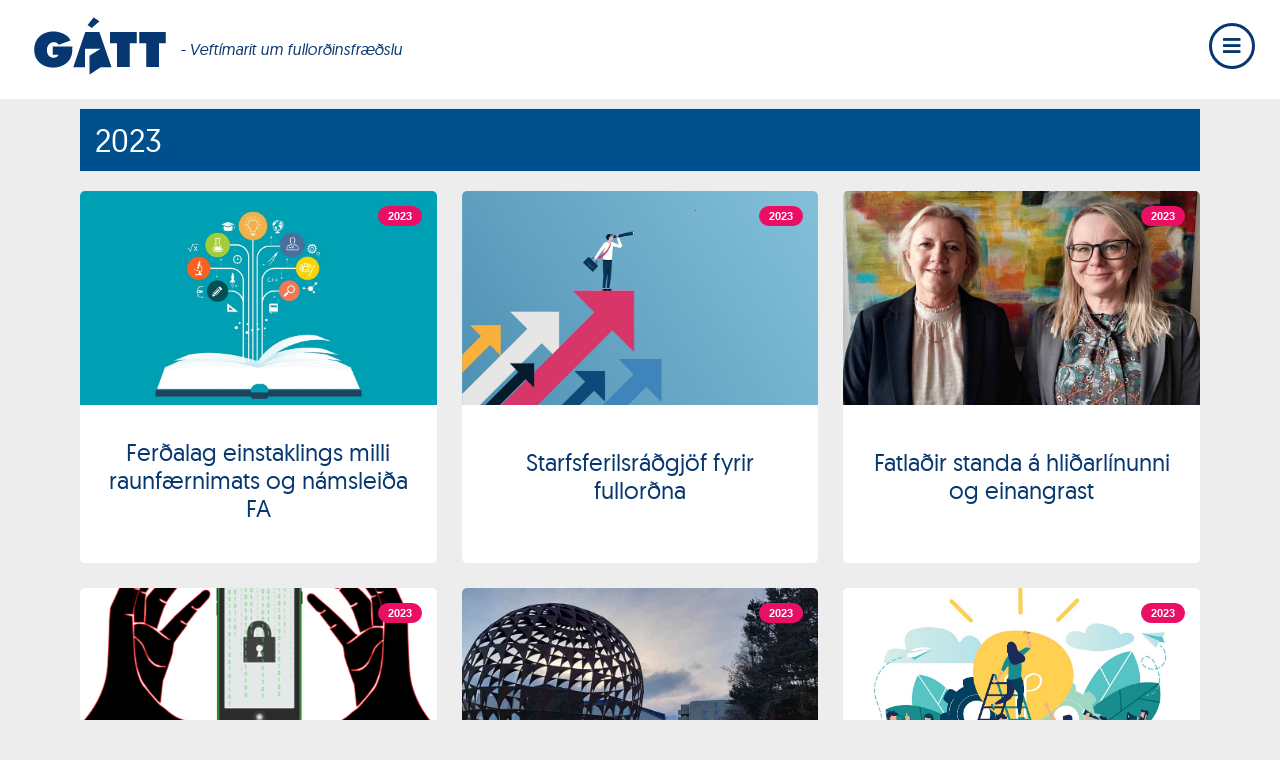

--- FILE ---
content_type: text/html; charset=UTF-8
request_url: https://gatt.frae.is/category/2023/
body_size: 20422
content:
<!doctype html><html lang="is"><head><script data-no-optimize="1">var litespeed_docref=sessionStorage.getItem("litespeed_docref");litespeed_docref&&(Object.defineProperty(document,"referrer",{get:function(){return litespeed_docref}}),sessionStorage.removeItem("litespeed_docref"));</script> <meta charset="UTF-8"><meta name="viewport" content="width=device-width, initial-scale=1"><link rel="profile" href="https://gmpg.org/xfn/11"><meta name='robots' content='index, follow, max-image-preview:large, max-snippet:-1, max-video-preview:-1' /><style>img:is([sizes="auto" i], [sizes^="auto," i]) { contain-intrinsic-size: 3000px 1500px }</style><title>2023 Archives - Gátt</title><link rel="canonical" href="https://gatt.frae.is/category/2023/" /><meta property="og:locale" content="is_IS" /><meta property="og:type" content="article" /><meta property="og:title" content="2023 Archives - Gátt" /><meta property="og:url" content="https://gatt.frae.is/category/2023/" /><meta property="og:site_name" content="Gátt" /><meta name="twitter:card" content="summary_large_image" /> <script type="application/ld+json" class="yoast-schema-graph">{"@context":"https://schema.org","@graph":[{"@type":"CollectionPage","@id":"https://gatt.frae.is/category/2023/","url":"https://gatt.frae.is/category/2023/","name":"2023 Archives - Gátt","isPartOf":{"@id":"https://gatt.frae.is/#website"},"primaryImageOfPage":{"@id":"https://gatt.frae.is/category/2023/#primaryimage"},"image":{"@id":"https://gatt.frae.is/category/2023/#primaryimage"},"thumbnailUrl":"https://gatt.frae.is/wp-content/uploads/2023/12/AdobeStock_171957830.jpg","breadcrumb":{"@id":"https://gatt.frae.is/category/2023/#breadcrumb"},"inLanguage":"is"},{"@type":"ImageObject","inLanguage":"is","@id":"https://gatt.frae.is/category/2023/#primaryimage","url":"https://gatt.frae.is/wp-content/uploads/2023/12/AdobeStock_171957830.jpg","contentUrl":"https://gatt.frae.is/wp-content/uploads/2023/12/AdobeStock_171957830.jpg","width":1050,"height":677},{"@type":"BreadcrumbList","@id":"https://gatt.frae.is/category/2023/#breadcrumb","itemListElement":[{"@type":"ListItem","position":1,"name":"Home","item":"https://gatt.frae.is/"},{"@type":"ListItem","position":2,"name":"2023"}]},{"@type":"WebSite","@id":"https://gatt.frae.is/#website","url":"https://gatt.frae.is/","name":"Gátt","description":"Veftímarit um fullorðinsfræðslu","publisher":{"@id":"https://gatt.frae.is/#organization"},"potentialAction":[{"@type":"SearchAction","target":{"@type":"EntryPoint","urlTemplate":"https://gatt.frae.is/?s={search_term_string}"},"query-input":{"@type":"PropertyValueSpecification","valueRequired":true,"valueName":"search_term_string"}}],"inLanguage":"is"},{"@type":"Organization","@id":"https://gatt.frae.is/#organization","name":"Gátt","url":"https://gatt.frae.is/","logo":{"@type":"ImageObject","inLanguage":"is","@id":"https://gatt.frae.is/#/schema/logo/image/","url":"https://gatt.frae.is/wp-content/uploads/2019/07/gatt_logo.svg","contentUrl":"https://gatt.frae.is/wp-content/uploads/2019/07/gatt_logo.svg","width":1,"height":1,"caption":"Gátt"},"image":{"@id":"https://gatt.frae.is/#/schema/logo/image/"}}]}</script> <link rel="alternate" type="application/rss+xml" title="Gátt &raquo; Straumur" href="https://gatt.frae.is/feed/" /><link rel="alternate" type="application/rss+xml" title="Gátt &raquo; Straumur athugasemda" href="https://gatt.frae.is/comments/feed/" /><link rel="alternate" type="application/rss+xml" title="Gátt &raquo; 2023 Straumur efnisflokka" href="https://gatt.frae.is/category/2023/feed/" /><link data-optimized="2" rel="stylesheet" href="https://gatt.frae.is/wp-content/litespeed/css/3b735ba80d35680ca670eb36d2937b6b.css?ver=6debb" /><style id='view_editor_gutenberg_frontend_assets-inline-css'>.wpv-sort-list-dropdown.wpv-sort-list-dropdown-style-default > span.wpv-sort-list,.wpv-sort-list-dropdown.wpv-sort-list-dropdown-style-default .wpv-sort-list-item {border-color: #cdcdcd;}.wpv-sort-list-dropdown.wpv-sort-list-dropdown-style-default .wpv-sort-list-item a {color: #444;background-color: #fff;}.wpv-sort-list-dropdown.wpv-sort-list-dropdown-style-default a:hover,.wpv-sort-list-dropdown.wpv-sort-list-dropdown-style-default a:focus {color: #000;background-color: #eee;}.wpv-sort-list-dropdown.wpv-sort-list-dropdown-style-default .wpv-sort-list-item.wpv-sort-list-current a {color: #000;background-color: #eee;}
.wpv-sort-list-dropdown.wpv-sort-list-dropdown-style-default > span.wpv-sort-list,.wpv-sort-list-dropdown.wpv-sort-list-dropdown-style-default .wpv-sort-list-item {border-color: #cdcdcd;}.wpv-sort-list-dropdown.wpv-sort-list-dropdown-style-default .wpv-sort-list-item a {color: #444;background-color: #fff;}.wpv-sort-list-dropdown.wpv-sort-list-dropdown-style-default a:hover,.wpv-sort-list-dropdown.wpv-sort-list-dropdown-style-default a:focus {color: #000;background-color: #eee;}.wpv-sort-list-dropdown.wpv-sort-list-dropdown-style-default .wpv-sort-list-item.wpv-sort-list-current a {color: #000;background-color: #eee;}.wpv-sort-list-dropdown.wpv-sort-list-dropdown-style-grey > span.wpv-sort-list,.wpv-sort-list-dropdown.wpv-sort-list-dropdown-style-grey .wpv-sort-list-item {border-color: #cdcdcd;}.wpv-sort-list-dropdown.wpv-sort-list-dropdown-style-grey .wpv-sort-list-item a {color: #444;background-color: #eeeeee;}.wpv-sort-list-dropdown.wpv-sort-list-dropdown-style-grey a:hover,.wpv-sort-list-dropdown.wpv-sort-list-dropdown-style-grey a:focus {color: #000;background-color: #e5e5e5;}.wpv-sort-list-dropdown.wpv-sort-list-dropdown-style-grey .wpv-sort-list-item.wpv-sort-list-current a {color: #000;background-color: #e5e5e5;}
.wpv-sort-list-dropdown.wpv-sort-list-dropdown-style-default > span.wpv-sort-list,.wpv-sort-list-dropdown.wpv-sort-list-dropdown-style-default .wpv-sort-list-item {border-color: #cdcdcd;}.wpv-sort-list-dropdown.wpv-sort-list-dropdown-style-default .wpv-sort-list-item a {color: #444;background-color: #fff;}.wpv-sort-list-dropdown.wpv-sort-list-dropdown-style-default a:hover,.wpv-sort-list-dropdown.wpv-sort-list-dropdown-style-default a:focus {color: #000;background-color: #eee;}.wpv-sort-list-dropdown.wpv-sort-list-dropdown-style-default .wpv-sort-list-item.wpv-sort-list-current a {color: #000;background-color: #eee;}.wpv-sort-list-dropdown.wpv-sort-list-dropdown-style-grey > span.wpv-sort-list,.wpv-sort-list-dropdown.wpv-sort-list-dropdown-style-grey .wpv-sort-list-item {border-color: #cdcdcd;}.wpv-sort-list-dropdown.wpv-sort-list-dropdown-style-grey .wpv-sort-list-item a {color: #444;background-color: #eeeeee;}.wpv-sort-list-dropdown.wpv-sort-list-dropdown-style-grey a:hover,.wpv-sort-list-dropdown.wpv-sort-list-dropdown-style-grey a:focus {color: #000;background-color: #e5e5e5;}.wpv-sort-list-dropdown.wpv-sort-list-dropdown-style-grey .wpv-sort-list-item.wpv-sort-list-current a {color: #000;background-color: #e5e5e5;}.wpv-sort-list-dropdown.wpv-sort-list-dropdown-style-blue > span.wpv-sort-list,.wpv-sort-list-dropdown.wpv-sort-list-dropdown-style-blue .wpv-sort-list-item {border-color: #0099cc;}.wpv-sort-list-dropdown.wpv-sort-list-dropdown-style-blue .wpv-sort-list-item a {color: #444;background-color: #cbddeb;}.wpv-sort-list-dropdown.wpv-sort-list-dropdown-style-blue a:hover,.wpv-sort-list-dropdown.wpv-sort-list-dropdown-style-blue a:focus {color: #000;background-color: #95bedd;}.wpv-sort-list-dropdown.wpv-sort-list-dropdown-style-blue .wpv-sort-list-item.wpv-sort-list-current a {color: #000;background-color: #95bedd;}</style><style id='global-styles-inline-css'>:root{--wp--preset--aspect-ratio--square: 1;--wp--preset--aspect-ratio--4-3: 4/3;--wp--preset--aspect-ratio--3-4: 3/4;--wp--preset--aspect-ratio--3-2: 3/2;--wp--preset--aspect-ratio--2-3: 2/3;--wp--preset--aspect-ratio--16-9: 16/9;--wp--preset--aspect-ratio--9-16: 9/16;--wp--preset--color--black: #000000;--wp--preset--color--cyan-bluish-gray: #abb8c3;--wp--preset--color--white: #ffffff;--wp--preset--color--pale-pink: #f78da7;--wp--preset--color--vivid-red: #cf2e2e;--wp--preset--color--luminous-vivid-orange: #ff6900;--wp--preset--color--luminous-vivid-amber: #fcb900;--wp--preset--color--light-green-cyan: #7bdcb5;--wp--preset--color--vivid-green-cyan: #00d084;--wp--preset--color--pale-cyan-blue: #8ed1fc;--wp--preset--color--vivid-cyan-blue: #0693e3;--wp--preset--color--vivid-purple: #9b51e0;--wp--preset--gradient--vivid-cyan-blue-to-vivid-purple: linear-gradient(135deg,rgba(6,147,227,1) 0%,rgb(155,81,224) 100%);--wp--preset--gradient--light-green-cyan-to-vivid-green-cyan: linear-gradient(135deg,rgb(122,220,180) 0%,rgb(0,208,130) 100%);--wp--preset--gradient--luminous-vivid-amber-to-luminous-vivid-orange: linear-gradient(135deg,rgba(252,185,0,1) 0%,rgba(255,105,0,1) 100%);--wp--preset--gradient--luminous-vivid-orange-to-vivid-red: linear-gradient(135deg,rgba(255,105,0,1) 0%,rgb(207,46,46) 100%);--wp--preset--gradient--very-light-gray-to-cyan-bluish-gray: linear-gradient(135deg,rgb(238,238,238) 0%,rgb(169,184,195) 100%);--wp--preset--gradient--cool-to-warm-spectrum: linear-gradient(135deg,rgb(74,234,220) 0%,rgb(151,120,209) 20%,rgb(207,42,186) 40%,rgb(238,44,130) 60%,rgb(251,105,98) 80%,rgb(254,248,76) 100%);--wp--preset--gradient--blush-light-purple: linear-gradient(135deg,rgb(255,206,236) 0%,rgb(152,150,240) 100%);--wp--preset--gradient--blush-bordeaux: linear-gradient(135deg,rgb(254,205,165) 0%,rgb(254,45,45) 50%,rgb(107,0,62) 100%);--wp--preset--gradient--luminous-dusk: linear-gradient(135deg,rgb(255,203,112) 0%,rgb(199,81,192) 50%,rgb(65,88,208) 100%);--wp--preset--gradient--pale-ocean: linear-gradient(135deg,rgb(255,245,203) 0%,rgb(182,227,212) 50%,rgb(51,167,181) 100%);--wp--preset--gradient--electric-grass: linear-gradient(135deg,rgb(202,248,128) 0%,rgb(113,206,126) 100%);--wp--preset--gradient--midnight: linear-gradient(135deg,rgb(2,3,129) 0%,rgb(40,116,252) 100%);--wp--preset--font-size--small: 13px;--wp--preset--font-size--medium: 20px;--wp--preset--font-size--large: 36px;--wp--preset--font-size--x-large: 42px;--wp--preset--spacing--20: 0.44rem;--wp--preset--spacing--30: 0.67rem;--wp--preset--spacing--40: 1rem;--wp--preset--spacing--50: 1.5rem;--wp--preset--spacing--60: 2.25rem;--wp--preset--spacing--70: 3.38rem;--wp--preset--spacing--80: 5.06rem;--wp--preset--shadow--natural: 6px 6px 9px rgba(0, 0, 0, 0.2);--wp--preset--shadow--deep: 12px 12px 50px rgba(0, 0, 0, 0.4);--wp--preset--shadow--sharp: 6px 6px 0px rgba(0, 0, 0, 0.2);--wp--preset--shadow--outlined: 6px 6px 0px -3px rgba(255, 255, 255, 1), 6px 6px rgba(0, 0, 0, 1);--wp--preset--shadow--crisp: 6px 6px 0px rgba(0, 0, 0, 1);}:root { --wp--style--global--content-size: 800px;--wp--style--global--wide-size: 1200px; }:where(body) { margin: 0; }.wp-site-blocks > .alignleft { float: left; margin-right: 2em; }.wp-site-blocks > .alignright { float: right; margin-left: 2em; }.wp-site-blocks > .aligncenter { justify-content: center; margin-left: auto; margin-right: auto; }:where(.wp-site-blocks) > * { margin-block-start: 24px; margin-block-end: 0; }:where(.wp-site-blocks) > :first-child { margin-block-start: 0; }:where(.wp-site-blocks) > :last-child { margin-block-end: 0; }:root { --wp--style--block-gap: 24px; }:root :where(.is-layout-flow) > :first-child{margin-block-start: 0;}:root :where(.is-layout-flow) > :last-child{margin-block-end: 0;}:root :where(.is-layout-flow) > *{margin-block-start: 24px;margin-block-end: 0;}:root :where(.is-layout-constrained) > :first-child{margin-block-start: 0;}:root :where(.is-layout-constrained) > :last-child{margin-block-end: 0;}:root :where(.is-layout-constrained) > *{margin-block-start: 24px;margin-block-end: 0;}:root :where(.is-layout-flex){gap: 24px;}:root :where(.is-layout-grid){gap: 24px;}.is-layout-flow > .alignleft{float: left;margin-inline-start: 0;margin-inline-end: 2em;}.is-layout-flow > .alignright{float: right;margin-inline-start: 2em;margin-inline-end: 0;}.is-layout-flow > .aligncenter{margin-left: auto !important;margin-right: auto !important;}.is-layout-constrained > .alignleft{float: left;margin-inline-start: 0;margin-inline-end: 2em;}.is-layout-constrained > .alignright{float: right;margin-inline-start: 2em;margin-inline-end: 0;}.is-layout-constrained > .aligncenter{margin-left: auto !important;margin-right: auto !important;}.is-layout-constrained > :where(:not(.alignleft):not(.alignright):not(.alignfull)){max-width: var(--wp--style--global--content-size);margin-left: auto !important;margin-right: auto !important;}.is-layout-constrained > .alignwide{max-width: var(--wp--style--global--wide-size);}body .is-layout-flex{display: flex;}.is-layout-flex{flex-wrap: wrap;align-items: center;}.is-layout-flex > :is(*, div){margin: 0;}body .is-layout-grid{display: grid;}.is-layout-grid > :is(*, div){margin: 0;}body{padding-top: 0px;padding-right: 0px;padding-bottom: 0px;padding-left: 0px;}a:where(:not(.wp-element-button)){text-decoration: underline;}:root :where(.wp-element-button, .wp-block-button__link){background-color: #32373c;border-width: 0;color: #fff;font-family: inherit;font-size: inherit;line-height: inherit;padding: calc(0.667em + 2px) calc(1.333em + 2px);text-decoration: none;}.has-black-color{color: var(--wp--preset--color--black) !important;}.has-cyan-bluish-gray-color{color: var(--wp--preset--color--cyan-bluish-gray) !important;}.has-white-color{color: var(--wp--preset--color--white) !important;}.has-pale-pink-color{color: var(--wp--preset--color--pale-pink) !important;}.has-vivid-red-color{color: var(--wp--preset--color--vivid-red) !important;}.has-luminous-vivid-orange-color{color: var(--wp--preset--color--luminous-vivid-orange) !important;}.has-luminous-vivid-amber-color{color: var(--wp--preset--color--luminous-vivid-amber) !important;}.has-light-green-cyan-color{color: var(--wp--preset--color--light-green-cyan) !important;}.has-vivid-green-cyan-color{color: var(--wp--preset--color--vivid-green-cyan) !important;}.has-pale-cyan-blue-color{color: var(--wp--preset--color--pale-cyan-blue) !important;}.has-vivid-cyan-blue-color{color: var(--wp--preset--color--vivid-cyan-blue) !important;}.has-vivid-purple-color{color: var(--wp--preset--color--vivid-purple) !important;}.has-black-background-color{background-color: var(--wp--preset--color--black) !important;}.has-cyan-bluish-gray-background-color{background-color: var(--wp--preset--color--cyan-bluish-gray) !important;}.has-white-background-color{background-color: var(--wp--preset--color--white) !important;}.has-pale-pink-background-color{background-color: var(--wp--preset--color--pale-pink) !important;}.has-vivid-red-background-color{background-color: var(--wp--preset--color--vivid-red) !important;}.has-luminous-vivid-orange-background-color{background-color: var(--wp--preset--color--luminous-vivid-orange) !important;}.has-luminous-vivid-amber-background-color{background-color: var(--wp--preset--color--luminous-vivid-amber) !important;}.has-light-green-cyan-background-color{background-color: var(--wp--preset--color--light-green-cyan) !important;}.has-vivid-green-cyan-background-color{background-color: var(--wp--preset--color--vivid-green-cyan) !important;}.has-pale-cyan-blue-background-color{background-color: var(--wp--preset--color--pale-cyan-blue) !important;}.has-vivid-cyan-blue-background-color{background-color: var(--wp--preset--color--vivid-cyan-blue) !important;}.has-vivid-purple-background-color{background-color: var(--wp--preset--color--vivid-purple) !important;}.has-black-border-color{border-color: var(--wp--preset--color--black) !important;}.has-cyan-bluish-gray-border-color{border-color: var(--wp--preset--color--cyan-bluish-gray) !important;}.has-white-border-color{border-color: var(--wp--preset--color--white) !important;}.has-pale-pink-border-color{border-color: var(--wp--preset--color--pale-pink) !important;}.has-vivid-red-border-color{border-color: var(--wp--preset--color--vivid-red) !important;}.has-luminous-vivid-orange-border-color{border-color: var(--wp--preset--color--luminous-vivid-orange) !important;}.has-luminous-vivid-amber-border-color{border-color: var(--wp--preset--color--luminous-vivid-amber) !important;}.has-light-green-cyan-border-color{border-color: var(--wp--preset--color--light-green-cyan) !important;}.has-vivid-green-cyan-border-color{border-color: var(--wp--preset--color--vivid-green-cyan) !important;}.has-pale-cyan-blue-border-color{border-color: var(--wp--preset--color--pale-cyan-blue) !important;}.has-vivid-cyan-blue-border-color{border-color: var(--wp--preset--color--vivid-cyan-blue) !important;}.has-vivid-purple-border-color{border-color: var(--wp--preset--color--vivid-purple) !important;}.has-vivid-cyan-blue-to-vivid-purple-gradient-background{background: var(--wp--preset--gradient--vivid-cyan-blue-to-vivid-purple) !important;}.has-light-green-cyan-to-vivid-green-cyan-gradient-background{background: var(--wp--preset--gradient--light-green-cyan-to-vivid-green-cyan) !important;}.has-luminous-vivid-amber-to-luminous-vivid-orange-gradient-background{background: var(--wp--preset--gradient--luminous-vivid-amber-to-luminous-vivid-orange) !important;}.has-luminous-vivid-orange-to-vivid-red-gradient-background{background: var(--wp--preset--gradient--luminous-vivid-orange-to-vivid-red) !important;}.has-very-light-gray-to-cyan-bluish-gray-gradient-background{background: var(--wp--preset--gradient--very-light-gray-to-cyan-bluish-gray) !important;}.has-cool-to-warm-spectrum-gradient-background{background: var(--wp--preset--gradient--cool-to-warm-spectrum) !important;}.has-blush-light-purple-gradient-background{background: var(--wp--preset--gradient--blush-light-purple) !important;}.has-blush-bordeaux-gradient-background{background: var(--wp--preset--gradient--blush-bordeaux) !important;}.has-luminous-dusk-gradient-background{background: var(--wp--preset--gradient--luminous-dusk) !important;}.has-pale-ocean-gradient-background{background: var(--wp--preset--gradient--pale-ocean) !important;}.has-electric-grass-gradient-background{background: var(--wp--preset--gradient--electric-grass) !important;}.has-midnight-gradient-background{background: var(--wp--preset--gradient--midnight) !important;}.has-small-font-size{font-size: var(--wp--preset--font-size--small) !important;}.has-medium-font-size{font-size: var(--wp--preset--font-size--medium) !important;}.has-large-font-size{font-size: var(--wp--preset--font-size--large) !important;}.has-x-large-font-size{font-size: var(--wp--preset--font-size--x-large) !important;}
:root :where(.wp-block-pullquote){font-size: 1.5em;line-height: 1.6;}</style> <script type="litespeed/javascript" data-src="https://gatt.frae.is/wp-includes/js/jquery/jquery.min.js" id="jquery-core-js"></script> <link rel="https://api.w.org/" href="https://gatt.frae.is/wp-json/" /><link rel="alternate" title="JSON" type="application/json" href="https://gatt.frae.is/wp-json/wp/v2/categories/157" /><link rel="EditURI" type="application/rsd+xml" title="RSD" href="https://gatt.frae.is/xmlrpc.php?rsd" /><meta name="generator" content="WordPress 6.8.3" /> <script type="litespeed/javascript" data-src="https://www.googletagmanager.com/gtag/js?id=UA-57098550-8"></script> <script type="litespeed/javascript">window.dataLayer=window.dataLayer||[];function gtag(){dataLayer.push(arguments)}
gtag('js',new Date());gtag('config','UA-57098550-8')</script> <meta name="generator" content="Elementor 3.33.5; features: additional_custom_breakpoints; settings: css_print_method-external, google_font-enabled, font_display-auto"> <script type="litespeed/javascript">window.addEventListener("load",function(){var c={script:!1,link:!1};function ls(s){if(!['script','link'].includes(s)||c[s]){return}c[s]=!0;var d=document,f=d.getElementsByTagName(s)[0],j=d.createElement(s);if(s==='script'){j.async=!0;j.src='https://gatt.frae.is/wp-content/plugins/wp-views/vendor/toolset/blocks/public/js/frontend.js?v=1.6.6'}else{j.rel='stylesheet';j.href='https://gatt.frae.is/wp-content/plugins/wp-views/vendor/toolset/blocks/public/css/style.css?v=1.6.6'}f.parentNode.insertBefore(j,f)};function ex(){ls('script');ls('link')}window.addEventListener("scroll",ex,{once:!0});if(('IntersectionObserver' in window)&&('IntersectionObserverEntry' in window)&&('intersectionRatio' in window.IntersectionObserverEntry.prototype)){var i=0,fb=document.querySelectorAll("[class^='tb-']"),o=new IntersectionObserver(es=>{es.forEach(e=>{o.unobserve(e.target);if(e.intersectionRatio>0){ex();o.disconnect()}else{i++;if(fb.length>i){o.observe(fb[i])}}})});if(fb.length){o.observe(fb[i])}}})</script> <noscript><link rel="stylesheet" href="https://gatt.frae.is/wp-content/plugins/wp-views/vendor/toolset/blocks/public/css/style.css">
</noscript><style>.e-con.e-parent:nth-of-type(n+4):not(.e-lazyloaded):not(.e-no-lazyload),
				.e-con.e-parent:nth-of-type(n+4):not(.e-lazyloaded):not(.e-no-lazyload) * {
					background-image: none !important;
				}
				@media screen and (max-height: 1024px) {
					.e-con.e-parent:nth-of-type(n+3):not(.e-lazyloaded):not(.e-no-lazyload),
					.e-con.e-parent:nth-of-type(n+3):not(.e-lazyloaded):not(.e-no-lazyload) * {
						background-image: none !important;
					}
				}
				@media screen and (max-height: 640px) {
					.e-con.e-parent:nth-of-type(n+2):not(.e-lazyloaded):not(.e-no-lazyload),
					.e-con.e-parent:nth-of-type(n+2):not(.e-lazyloaded):not(.e-no-lazyload) * {
						background-image: none !important;
					}
				}</style><link rel="icon" href="https://gatt.frae.is/wp-content/uploads/2020/06/cropped-Gatt_Fav-32x32.png" sizes="32x32" /><link rel="icon" href="https://gatt.frae.is/wp-content/uploads/2020/06/cropped-Gatt_Fav-192x192.png" sizes="192x192" /><link rel="apple-touch-icon" href="https://gatt.frae.is/wp-content/uploads/2020/06/cropped-Gatt_Fav-180x180.png" /><meta name="msapplication-TileImage" content="https://gatt.frae.is/wp-content/uploads/2020/06/cropped-Gatt_Fav-270x270.png" /><style id="wp-custom-css">h1, h2, h3, h4, h5, h6{
	font-weight:400;
	font-family:'Geomanist';
}

span.page-numbers{
	opacity:0;
}
nav.elementor-pagination{
	margin-top:25px;
}


.mestlesid-container{
	padding:8px;
	margin-bottom:6px;
	background:#fff;
}

.mestlesid-container a{
	color:#073770;;
	font-weight:400;
	font-size:1rem;
}

.gattgrid-card.flokkar{
	display:flex;
	align-content:stretch;
background-color:#fff;
	padding:20px 15px;
	text-align:center;
	min-height:150px;
}

.gattgrid-innercard{
	width:100%;
	align-self:stretch;
	text-align:center;
	display:flex;
	justify-content:center;
	flex-direction:column;
}

.inngangur{
	font-size:1.2em;
	padding-left:20px;
	border-left: solid 3px #00508e;
	margin-bottom:35px;
	color:#00508e;
}

.grein-container h4,.grein-container h3,.grein-container h2,.grein-container h1{
	color:#00508e;
	font-family:'Geomanist';
}

.hofundur-container{
	width:100%;
	margin-bottom:20px;
}

.hofundur-mynd{
	display:flex;
	flex-direction:column;
	align-content:center;
	align-items:center;
	margin-bottom:10px;
}

.hofundur-nafn{
	color:#888;
	font-style:italic;
	font-size:small;
	padding:5px;
}

.hofundur-info{
	color:#fff;
	padding:20px;
	background-color:#00508e;
}

.greinar-nav{
	width:100%;
	text-align:right;
	padding:20px 0px;
}

.greinar-nav a{
	text-transform:uppercase;
	color:#00508e;
	font-weight:600;
	font-size:0.9rem;
	margin:25px;
}

a.wpv-filter-next-link:after{
	content:"\f061";
	font-family:"Font Awesome 5 Free";
	margin-left:5px;
}

a.wpv-filter-previous-link:before{
	content:"\f060";
	font-family:"Font Awesome 5 Free";
	margin-right:5px;
}

input.srm-field, select.srm-field{
	margin:10px 0px;
	border-radius:0px;
	border:solid 2px #ededed;;
	background:#fff;
}

select.srm-field{
	height:45px;
	max-width:150px;
	width:50%;
}

.takki{
	text-transform: uppercase;
	max-width: 100px;
	width:50%;
	border-radius:50px;
	background-color:#ea0f65;
	color:#fff;
	margin-left:10px;
	margin-top:10px;
	max-height:50px;
}

.form-group{
	padding:20px 0px;
	display:flex;
	flex-wrap:wrap;
	justify-content:space-between;
}

.row-simple{
	padding:15px 35px 15px 15px;
	display:flex;
	flex-wrap:wrap;
	position:relative;
}

.card-simple{
	margin-bottom:20px;
}

.hofundar-simple{
	width:100%;
}

.wp-block-image figure{
	margin:25px!important;
}</style></head><body class="archive category category-157 wp-embed-responsive wp-theme-hello-elementor wp-child-theme-gatt theme-default elementor-page-111 elementor-default elementor-template-full-width elementor-kit-1274"><a class="skip-link screen-reader-text" href="#content">Skip to content</a><div data-elementor-type="header" data-elementor-id="15" class="elementor elementor-15 elementor-location-header" data-elementor-post-type="elementor_library"><section class="elementor-section elementor-top-section elementor-element elementor-element-5b3943e elementor-section-full_width elementor-section-height-default elementor-section-height-default" data-id="5b3943e" data-element_type="section" data-settings="{&quot;background_background&quot;:&quot;classic&quot;}"><div class="elementor-container elementor-column-gap-no"><div class="elementor-column elementor-col-100 elementor-top-column elementor-element elementor-element-c6c5a23" data-id="c6c5a23" data-element_type="column"><div class="elementor-widget-wrap elementor-element-populated"><section class="elementor-section elementor-inner-section elementor-element elementor-element-23966fb elementor-section-full_width elementor-section-height-default elementor-section-height-default" data-id="23966fb" data-element_type="section"><div class="elementor-container elementor-column-gap-default"><div class="elementor-column elementor-col-50 elementor-inner-column elementor-element elementor-element-12af1b7" data-id="12af1b7" data-element_type="column"><div class="elementor-widget-wrap elementor-element-populated"><div class="elementor-element elementor-element-789ab1c elementor-widget__width-auto elementor-view-default elementor-widget elementor-widget-icon" data-id="789ab1c" data-element_type="widget" id="gattlogo" data-widget_type="icon.default"><div class="elementor-widget-container"><div class="elementor-icon-wrapper">
<a class="elementor-icon" href="https://gatt.frae.is">
<svg xmlns="http://www.w3.org/2000/svg" xmlns:xlink="http://www.w3.org/1999/xlink" id="Layer_1" x="0px" y="0px" viewBox="0 0 413.6 197.4" style="enable-background:new 0 0 413.6 197.4;" xml:space="preserve"><g>	<path d="M130.7,99.8c-0.3,15.7-0.3,28.8-11.6,41.1C108.9,152,93.2,158,78.3,158c-29.3,0-53.1-18.1-53.1-49   c0-31.4,23.1-50.3,53.3-50.3c16.7,0,39.7,8.3,47.2,24.8l-32.7,12c-2.7-4.8-7.7-7.4-13.3-7.4c-12.5,0-19.4,10.7-19.4,22.3   c0,10.6,6.6,20.5,18,20.5c5.5,0,12.5-2.6,14.2-8.4H76.7V99.8H130.7z"></path>	<polygon points="234.7,60.3 308.2,60.3 308.2,91.1 288.9,91.1 288.9,156.5 254,156.5 254,91.1 234.7,91.1  "></polygon>	<polygon points="315,60.3 388.4,60.3 388.4,91.1 369.2,91.1 369.2,156.5 334.2,156.5 334.2,91.1 315,91.1  "></polygon>	<polygon points="205.2,31 184.1,49.3 172.5,41.4 189.2,20.4  "></polygon>	<polygon points="205,60 166.3,60 133.1,156.9 165.4,156.9 165.4,106.1 208.6,106.1 208.6,106.1 178.1,125.1 178.1,177 208.7,157    208.7,156.9 238.6,156.9  "></polygon></g></svg>			</a></div></div></div><div class="elementor-element elementor-element-bf3fb67 elementor-widget__width-auto elementor-hidden-tablet elementor-hidden-phone elementor-widget elementor-widget-heading" data-id="bf3fb67" data-element_type="widget" data-widget_type="heading.default"><div class="elementor-widget-container"><p class="elementor-heading-title elementor-size-default">- Veftímarit um fullorðinsfræðslu</p></div></div></div></div><div class="elementor-column elementor-col-50 elementor-inner-column elementor-element elementor-element-4cf142f" data-id="4cf142f" data-element_type="column"><div class="elementor-widget-wrap elementor-element-populated"><div class="elementor-element elementor-element-8776241 elementor-view-framed elementor-shape-circle elementor-widget elementor-widget-icon" data-id="8776241" data-element_type="widget" data-widget_type="icon.default"><div class="elementor-widget-container"><div class="elementor-icon-wrapper">
<a class="elementor-icon" href="#elementor-action%3Aaction%3Dpopup%3Aopen%26settings%3DeyJpZCI6IjI0NiIsInRvZ2dsZSI6dHJ1ZX0%3D">
<i aria-hidden="true" class="fas fa-bars"></i>			</a></div></div></div></div></div></div></section><section class="elementor-section elementor-inner-section elementor-element elementor-element-f071364 elementor-hidden-desktop elementor-section-full_width elementor-section-height-default elementor-section-height-default" data-id="f071364" data-element_type="section" data-settings="{&quot;background_background&quot;:&quot;classic&quot;}"><div class="elementor-container elementor-column-gap-default"><div class="elementor-column elementor-col-100 elementor-inner-column elementor-element elementor-element-fa496bd" data-id="fa496bd" data-element_type="column"><div class="elementor-widget-wrap elementor-element-populated"><div class="elementor-element elementor-element-def7882 elementor-hidden-desktop elementor-widget elementor-widget-heading" data-id="def7882" data-element_type="widget" data-widget_type="heading.default"><div class="elementor-widget-container"><p class="elementor-heading-title elementor-size-default">- Veftímarit um fullorðinsfræðslu</p></div></div></div></div></div></section></div></div></div></section></div><div data-elementor-type="archive" data-elementor-id="111" class="elementor elementor-111 elementor-location-archive" data-elementor-post-type="elementor_library"><section class="elementor-section elementor-top-section elementor-element elementor-element-7c41879 elementor-section-boxed elementor-section-height-default elementor-section-height-default" data-id="7c41879" data-element_type="section"><div class="elementor-container elementor-column-gap-default"><div class="elementor-column elementor-col-100 elementor-top-column elementor-element elementor-element-e5fd590" data-id="e5fd590" data-element_type="column"><div class="elementor-widget-wrap elementor-element-populated"><div class="elementor-element elementor-element-f99565f elementor-widget elementor-widget-heading" data-id="f99565f" data-element_type="widget" data-widget_type="heading.default"><div class="elementor-widget-container"><h2 class="elementor-heading-title elementor-size-default">2023</h2></div></div><div class="elementor-element elementor-element-694e59e elementor-widget elementor-widget-toolset-view" data-id="694e59e" data-element_type="widget" data-widget_type="toolset-view.default"><div class="elementor-widget-container"><div id="wpv-view-layout-108" class="js-wpv-view-layout js-wpv-layout-responsive js-wpv-view-layout-108" data-viewnumber="108" data-pagination="{&quot;id&quot;:108,&quot;query&quot;:&quot;normal&quot;,&quot;type&quot;:&quot;disabled&quot;,&quot;effect&quot;:&quot;fade&quot;,&quot;duration&quot;:500,&quot;speed&quot;:5,&quot;pause_on_hover&quot;:&quot;disabled&quot;,&quot;stop_rollover&quot;:&quot;false&quot;,&quot;cache_pages&quot;:&quot;enabled&quot;,&quot;preload_images&quot;:&quot;enabled&quot;,&quot;preload_pages&quot;:&quot;enabled&quot;,&quot;preload_reach&quot;:1,&quot;spinner&quot;:&quot;builtin&quot;,&quot;spinner_image&quot;:&quot;https://gatt.frae.is/wp-content/plugins/wp-views/embedded/res/img/ajax-loader.gif&quot;,&quot;callback_next&quot;:&quot;&quot;,&quot;manage_history&quot;:&quot;enabled&quot;,&quot;has_controls_in_form&quot;:&quot;disabled&quot;,&quot;infinite_tolerance&quot;:0,&quot;max_pages&quot;:0,&quot;page&quot;:1,&quot;base_permalink&quot;:&quot;/category/2023/?wpv_view_count=108&amp;wpv_paged=WPV_PAGE_NUM&quot;,&quot;loop&quot;:{&quot;type&quot;:&quot;&quot;,&quot;name&quot;:&quot;&quot;,&quot;data&quot;:[],&quot;id&quot;:0}}" data-permalink="/category/2023/?wpv_view_count=108"><div class="gattgrid"><div class="gattgrid-card">
<a href="https://gatt.frae.is/2023/ferdalag-einstaklings-milli-raunfaernimats-og-namsleida-fa/"><div class="gattgrid-row"><div class="gattgrid-top-container" style="background:url('https://gatt.frae.is/wp-content/uploads/2023/12/AdobeStock_171957830.jpg')"><div class="gattgrid-flokkur-container"><span class="gattgrid-flokkur">2023</span></div></div><div class="gattgrid-bottom-container"><div class="gattgrid-title-container"><p class="gattgrid-hofundur"><i></i></p><h3 class="gattgrid-title">Ferðalag einstaklings milli raunfærnimats og námsleiða FA</h3></div></div></div>
</a></div><div class="gattgrid-card">
<a href="https://gatt.frae.is/2023/starfsferilsradgjof-fyrir-fullordna/"><div class="gattgrid-row"><div class="gattgrid-top-container" style="background:url('https://gatt.frae.is/wp-content/uploads/2023/09/AdobeStock_413692021.jpg')"><div class="gattgrid-flokkur-container"><span class="gattgrid-flokkur">2023</span></div></div><div class="gattgrid-bottom-container"><div class="gattgrid-title-container"><p class="gattgrid-hofundur"><i></i></p><h3 class="gattgrid-title">Starfsferilsráðgjöf fyrir fullorðna</h3></div></div></div>
</a></div><div class="gattgrid-card">
<a href="https://gatt.frae.is/2023/fatladir-standa-a-hlidarlinunni-og-einangrast/"><div class="gattgrid-row"><div class="gattgrid-top-container" style="background:url('https://gatt.frae.is/wp-content/uploads/2023/08/helga-gisladottir-og-hildur-betty-kristjansdottir.jpg')"><div class="gattgrid-flokkur-container"><span class="gattgrid-flokkur">2023</span></div></div><div class="gattgrid-bottom-container"><div class="gattgrid-title-container"><p class="gattgrid-hofundur"><i></i></p><h3 class="gattgrid-title">Fatlaðir standa á hliðarlínunni og einangrast</h3></div></div></div>
</a></div><div class="gattgrid-card">
<a href="https://gatt.frae.is/2023/af-hverju-namskeid-um-upplysingaoryggi-fyrir-fullordna-namsmenn/"><div class="gattgrid-row"><div class="gattgrid-top-container" style="background:url('https://gatt.frae.is/wp-content/uploads/2023/04/Cyber_clever.png')"><div class="gattgrid-flokkur-container"><span class="gattgrid-flokkur">2023</span></div></div><div class="gattgrid-bottom-container"><div class="gattgrid-title-container"><p class="gattgrid-hofundur"><i></i></p><h3 class="gattgrid-title">Af hverju námskeið um upplýsingaöryggi fyrir fullorðna námsmenn?</h3></div></div></div>
</a></div><div class="gattgrid-card">
<a href="https://gatt.frae.is/2023/greinum-rodd-innflytjenda-a-islandi/"><div class="gattgrid-row"><div class="gattgrid-top-container" style="background:url('https://gatt.frae.is/wp-content/uploads/2023/03/kunstverket-ved-gymnaset-i-akureyri-i-nord-island.jpg')"><div class="gattgrid-flokkur-container"><span class="gattgrid-flokkur">2023</span></div></div><div class="gattgrid-bottom-container"><div class="gattgrid-title-container"><p class="gattgrid-hofundur"><i></i></p><h3 class="gattgrid-title">Greinum rödd innflytjenda á Íslandi</h3></div></div></div>
</a></div><div class="gattgrid-card">
<a href="https://gatt.frae.is/2023/starfstengt-nam-fyrir-alla/"><div class="gattgrid-row"><div class="gattgrid-top-container" style="background:url('https://gatt.frae.is/wp-content/uploads/2023/02/Gatt_Starfstengt_nam_feb23.jpg')"><div class="gattgrid-flokkur-container"><span class="gattgrid-flokkur">2023</span></div></div><div class="gattgrid-bottom-container"><div class="gattgrid-title-container"><p class="gattgrid-hofundur"><i></i></p><h3 class="gattgrid-title">Starfstengt nám fyrir alla</h3></div></div></div>
</a></div></div><ul class="pagination"><li class="page-item"></li><li class="page-item"></li></ul></div></div></div></div></div></div></section></div><div data-elementor-type="footer" data-elementor-id="82" class="elementor elementor-82 elementor-location-footer" data-elementor-post-type="elementor_library"><section class="elementor-section elementor-top-section elementor-element elementor-element-9f491bb elementor-section-boxed elementor-section-height-default elementor-section-height-default" data-id="9f491bb" data-element_type="section" data-settings="{&quot;background_background&quot;:&quot;classic&quot;}"><div class="elementor-container elementor-column-gap-default"><div class="elementor-column elementor-col-100 elementor-top-column elementor-element elementor-element-7c72d4f" data-id="7c72d4f" data-element_type="column"><div class="elementor-widget-wrap elementor-element-populated"><div class="elementor-element elementor-element-c5a28c4 elementor-widget elementor-widget-text-editor" data-id="c5a28c4" data-element_type="widget" data-widget_type="text-editor.default"><div class="elementor-widget-container"><p>Ef vitnað er í efni úr Gáttinni ber að geta heimilda</p></div></div></div></div></div></section><section class="elementor-section elementor-top-section elementor-element elementor-element-06d7307 elementor-section-boxed elementor-section-height-default elementor-section-height-default" data-id="06d7307" data-element_type="section" data-settings="{&quot;background_background&quot;:&quot;classic&quot;}"><div class="elementor-container elementor-column-gap-default"><div class="elementor-column elementor-col-100 elementor-top-column elementor-element elementor-element-9fc5304" data-id="9fc5304" data-element_type="column"><div class="elementor-widget-wrap elementor-element-populated"><div class="elementor-element elementor-element-1d42160 elementor-widget elementor-widget-image" data-id="1d42160" data-element_type="widget" data-widget_type="image.default"><div class="elementor-widget-container">
<a href="https://frae.is" target="_blank">
<img data-lazyloaded="1" src="[data-uri]" width="1" height="1" data-src="https://gatt.frae.is/wp-content/uploads/2019/07/Fraelogo.svg" class="attachment-large size-large wp-image-83" alt="" />								</a></div></div></div></div></div></section></div> <script type="text/javascript">const wpvViewHead = document.getElementsByTagName( "head" )[ 0 ];
const wpvViewExtraCss = document.createElement( "style" );
wpvViewExtraCss.textContent = '<!--[if IE 7]><style>.wpv-pagination { *zoom: 1; }</style><![endif]-->';
wpvViewHead.appendChild( wpvViewExtraCss );</script> <script type="speculationrules">{"prefetch":[{"source":"document","where":{"and":[{"href_matches":"\/*"},{"not":{"href_matches":["\/wp-*.php","\/wp-admin\/*","\/wp-content\/uploads\/*","\/wp-content\/*","\/wp-content\/plugins\/*","\/wp-content\/themes\/gatt\/*","\/wp-content\/themes\/hello-elementor\/*","\/*\\?(.+)"]}},{"not":{"selector_matches":"a[rel~=\"nofollow\"]"}},{"not":{"selector_matches":".no-prefetch, .no-prefetch a"}}]},"eagerness":"conservative"}]}</script> <div data-elementor-type="popup" data-elementor-id="246" class="elementor elementor-246 elementor-location-popup" data-elementor-settings="{&quot;entrance_animation&quot;:&quot;fadeInRight&quot;,&quot;exit_animation&quot;:&quot;fadeInRight&quot;,&quot;entrance_animation_duration&quot;:{&quot;unit&quot;:&quot;px&quot;,&quot;size&quot;:&quot;0.3&quot;,&quot;sizes&quot;:[]},&quot;a11y_navigation&quot;:&quot;yes&quot;,&quot;timing&quot;:[]}" data-elementor-post-type="elementor_library"><section class="elementor-section elementor-top-section elementor-element elementor-element-d65cb1a elementor-section-height-min-height elementor-section-items-top elementor-section-boxed elementor-section-height-default" data-id="d65cb1a" data-element_type="section"><div class="elementor-container elementor-column-gap-default"><div class="elementor-column elementor-col-100 elementor-top-column elementor-element elementor-element-f889a34" data-id="f889a34" data-element_type="column"><div class="elementor-widget-wrap elementor-element-populated"><div class="elementor-element elementor-element-f28a61a elementor-view-default elementor-widget elementor-widget-icon" data-id="f28a61a" data-element_type="widget" data-widget_type="icon.default"><div class="elementor-widget-container"><div class="elementor-icon-wrapper"><div class="elementor-icon">
<svg xmlns="http://www.w3.org/2000/svg" xmlns:xlink="http://www.w3.org/1999/xlink" id="Layer_1" x="0px" y="0px" viewBox="0 0 413.6 197.4" style="enable-background:new 0 0 413.6 197.4;" xml:space="preserve"><g>	<path d="M130.7,99.8c-0.3,15.7-0.3,28.8-11.6,41.1C108.9,152,93.2,158,78.3,158c-29.3,0-53.1-18.1-53.1-49   c0-31.4,23.1-50.3,53.3-50.3c16.7,0,39.7,8.3,47.2,24.8l-32.7,12c-2.7-4.8-7.7-7.4-13.3-7.4c-12.5,0-19.4,10.7-19.4,22.3   c0,10.6,6.6,20.5,18,20.5c5.5,0,12.5-2.6,14.2-8.4H76.7V99.8H130.7z"></path>	<polygon points="234.7,60.3 308.2,60.3 308.2,91.1 288.9,91.1 288.9,156.5 254,156.5 254,91.1 234.7,91.1  "></polygon>	<polygon points="315,60.3 388.4,60.3 388.4,91.1 369.2,91.1 369.2,156.5 334.2,156.5 334.2,91.1 315,91.1  "></polygon>	<polygon points="205.2,31 184.1,49.3 172.5,41.4 189.2,20.4  "></polygon>	<polygon points="205,60 166.3,60 133.1,156.9 165.4,156.9 165.4,106.1 208.6,106.1 208.6,106.1 178.1,125.1 178.1,177 208.7,157    208.7,156.9 238.6,156.9  "></polygon></g></svg></div></div></div></div><div class="elementor-element elementor-element-d9d3ca3 elementor-nav-menu__align-center elementor-nav-menu--dropdown-none elementor-widget elementor-widget-nav-menu" data-id="d9d3ca3" data-element_type="widget" data-settings="{&quot;layout&quot;:&quot;vertical&quot;,&quot;submenu_icon&quot;:{&quot;value&quot;:&quot;&lt;i class=\&quot;fas fa-caret-down\&quot;&gt;&lt;\/i&gt;&quot;,&quot;library&quot;:&quot;fa-solid&quot;}}" data-widget_type="nav-menu.default"><div class="elementor-widget-container"><nav aria-label="Menu" class="elementor-nav-menu--main elementor-nav-menu__container elementor-nav-menu--layout-vertical e--pointer-none"><ul id="menu-1-d9d3ca3" class="elementor-nav-menu sm-vertical"><li class="menu-item menu-item-type-post_type menu-item-object-page menu-item-250"><a href="https://gatt.frae.is/um-gatt/" class="elementor-item">Um Gátt</a></li><li class="menu-item menu-item-type-post_type menu-item-object-page menu-item-258"><a href="https://gatt.frae.is/til-greinahofunda/" class="elementor-item">Leiðbeiningar til greinahöfunda</a></li><li class="menu-item menu-item-type-post_type menu-item-object-page menu-item-690"><a href="https://gatt.frae.is/hugtok-i-framhaldsfraedslu/" class="elementor-item">Hugtök í framhaldsfræðslu</a></li><li class="menu-item menu-item-type-post_type menu-item-object-page menu-item-3673"><a href="https://gatt.frae.is/eldri-utgafur-af-gatt/" class="elementor-item">Eldri útgáfur af Gátt</a></li></ul></nav><nav class="elementor-nav-menu--dropdown elementor-nav-menu__container" aria-hidden="true"><ul id="menu-2-d9d3ca3" class="elementor-nav-menu sm-vertical"><li class="menu-item menu-item-type-post_type menu-item-object-page menu-item-250"><a href="https://gatt.frae.is/um-gatt/" class="elementor-item" tabindex="-1">Um Gátt</a></li><li class="menu-item menu-item-type-post_type menu-item-object-page menu-item-258"><a href="https://gatt.frae.is/til-greinahofunda/" class="elementor-item" tabindex="-1">Leiðbeiningar til greinahöfunda</a></li><li class="menu-item menu-item-type-post_type menu-item-object-page menu-item-690"><a href="https://gatt.frae.is/hugtok-i-framhaldsfraedslu/" class="elementor-item" tabindex="-1">Hugtök í framhaldsfræðslu</a></li><li class="menu-item menu-item-type-post_type menu-item-object-page menu-item-3673"><a href="https://gatt.frae.is/eldri-utgafur-af-gatt/" class="elementor-item" tabindex="-1">Eldri útgáfur af Gátt</a></li></ul></nav></div></div></div></div></div></section></div><div data-elementor-type="popup" data-elementor-id="1407" class="elementor elementor-1407 elementor-location-popup" data-elementor-settings="{&quot;entrance_animation&quot;:&quot;fadeInLeft&quot;,&quot;entrance_animation_duration&quot;:{&quot;unit&quot;:&quot;px&quot;,&quot;size&quot;:&quot;0.5&quot;,&quot;sizes&quot;:[]},&quot;a11y_navigation&quot;:&quot;yes&quot;,&quot;triggers&quot;:{&quot;page_load&quot;:&quot;yes&quot;,&quot;page_load_delay&quot;:0},&quot;timing&quot;:{&quot;times_times&quot;:1,&quot;times&quot;:&quot;yes&quot;}}" data-elementor-post-type="elementor_library"><section class="elementor-section elementor-top-section elementor-element elementor-element-0c7f14c elementor-section-boxed elementor-section-height-default elementor-section-height-default" data-id="0c7f14c" data-element_type="section"><div class="elementor-container elementor-column-gap-default"><div class="elementor-column elementor-col-50 elementor-top-column elementor-element elementor-element-f47cdb3" data-id="f47cdb3" data-element_type="column"><div class="elementor-widget-wrap elementor-element-populated"><div class="elementor-element elementor-element-0130a1f elementor-widget elementor-widget-heading" data-id="0130a1f" data-element_type="widget" data-widget_type="heading.default"><div class="elementor-widget-container"><h6 class="elementor-heading-title elementor-size-default">Þessi vefur notast við vafrakökur til að mæla umferð og fyrir virkni síðu. Engar vafrakökur eru notaðar í auglýsingatilgangi</h6></div></div></div></div><div class="elementor-column elementor-col-50 elementor-top-column elementor-element elementor-element-08fa3dc" data-id="08fa3dc" data-element_type="column"><div class="elementor-widget-wrap elementor-element-populated"><div class="elementor-element elementor-element-23ba087 elementor-align-right elementor-widget elementor-widget-button" data-id="23ba087" data-element_type="widget" data-widget_type="button.default"><div class="elementor-widget-container"><div class="elementor-button-wrapper">
<a class="elementor-button elementor-button-link elementor-size-md" href="#elementor-action%3Aaction%3Dpopup%3Aclose%26settings%3DeyJkb19ub3Rfc2hvd19hZ2FpbiI6IiJ9">
<span class="elementor-button-content-wrapper">
<span class="elementor-button-text">OK</span>
</span>
</a></div></div></div></div></div></div></section></div> <script type="litespeed/javascript">const lazyloadRunObserver=()=>{const lazyloadBackgrounds=document.querySelectorAll(`.e-con.e-parent:not(.e-lazyloaded)`);const lazyloadBackgroundObserver=new IntersectionObserver((entries)=>{entries.forEach((entry)=>{if(entry.isIntersecting){let lazyloadBackground=entry.target;if(lazyloadBackground){lazyloadBackground.classList.add('e-lazyloaded')}
lazyloadBackgroundObserver.unobserve(entry.target)}})},{rootMargin:'200px 0px 200px 0px'});lazyloadBackgrounds.forEach((lazyloadBackground)=>{lazyloadBackgroundObserver.observe(lazyloadBackground)})};const events=['DOMContentLiteSpeedLoaded','elementor/lazyload/observe',];events.forEach((event)=>{document.addEventListener(event,lazyloadRunObserver)})</script> <script id="elementor-frontend-js-before" type="litespeed/javascript">var elementorFrontendConfig={"environmentMode":{"edit":!1,"wpPreview":!1,"isScriptDebug":!1},"i18n":{"shareOnFacebook":"Share on Facebook","shareOnTwitter":"Share on Twitter","pinIt":"Pin it","download":"Download","downloadImage":"Download image","fullscreen":"Fullscreen","zoom":"Zoom","share":"Share","playVideo":"Play Video","previous":"Previous","next":"Next","close":"Close","a11yCarouselPrevSlideMessage":"Previous slide","a11yCarouselNextSlideMessage":"Next slide","a11yCarouselFirstSlideMessage":"This is the first slide","a11yCarouselLastSlideMessage":"This is the last slide","a11yCarouselPaginationBulletMessage":"Go to slide"},"is_rtl":!1,"breakpoints":{"xs":0,"sm":480,"md":768,"lg":1025,"xl":1440,"xxl":1600},"responsive":{"breakpoints":{"mobile":{"label":"Mobile Portrait","value":767,"default_value":767,"direction":"max","is_enabled":!0},"mobile_extra":{"label":"Mobile Landscape","value":880,"default_value":880,"direction":"max","is_enabled":!1},"tablet":{"label":"Tablet Portrait","value":1024,"default_value":1024,"direction":"max","is_enabled":!0},"tablet_extra":{"label":"Tablet Landscape","value":1200,"default_value":1200,"direction":"max","is_enabled":!1},"laptop":{"label":"Laptop","value":1366,"default_value":1366,"direction":"max","is_enabled":!1},"widescreen":{"label":"Widescreen","value":2400,"default_value":2400,"direction":"min","is_enabled":!1}},"hasCustomBreakpoints":!1},"version":"3.33.5","is_static":!1,"experimentalFeatures":{"additional_custom_breakpoints":!0,"theme_builder_v2":!0,"home_screen":!0,"global_classes_should_enforce_capabilities":!0,"e_variables":!0,"cloud-library":!0,"e_opt_in_v4_page":!0,"import-export-customization":!0},"urls":{"assets":"https:\/\/gatt.frae.is\/wp-content\/plugins\/elementor\/assets\/","ajaxurl":"https:\/\/gatt.frae.is\/wp-admin\/admin-ajax.php","uploadUrl":"https:\/\/gatt.frae.is\/wp-content\/uploads"},"nonces":{"floatingButtonsClickTracking":"3c64f691fb"},"swiperClass":"swiper","settings":{"editorPreferences":[]},"kit":{"global_image_lightbox":"yes","active_breakpoints":["viewport_mobile","viewport_tablet"],"lightbox_enable_counter":"yes","lightbox_enable_fullscreen":"yes","lightbox_enable_zoom":"yes","lightbox_enable_share":"yes","lightbox_title_src":"title","lightbox_description_src":"description"},"post":{"id":0,"title":"2023 Archives - G\u00e1tt","excerpt":""}}</script> <script id="wp-i18n-js-after" type="litespeed/javascript">wp.i18n.setLocaleData({'text direction\u0004ltr':['ltr']})</script> <script id="elementor-pro-frontend-js-before" type="litespeed/javascript">var ElementorProFrontendConfig={"ajaxurl":"https:\/\/gatt.frae.is\/wp-admin\/admin-ajax.php","nonce":"8da05e64d7","urls":{"assets":"https:\/\/gatt.frae.is\/wp-content\/plugins\/elementor-pro\/assets\/","rest":"https:\/\/gatt.frae.is\/wp-json\/"},"settings":{"lazy_load_background_images":!0},"popup":{"hasPopUps":!0},"shareButtonsNetworks":{"facebook":{"title":"Facebook","has_counter":!0},"twitter":{"title":"Twitter"},"linkedin":{"title":"LinkedIn","has_counter":!0},"pinterest":{"title":"Pinterest","has_counter":!0},"reddit":{"title":"Reddit","has_counter":!0},"vk":{"title":"VK","has_counter":!0},"odnoklassniki":{"title":"OK","has_counter":!0},"tumblr":{"title":"Tumblr"},"digg":{"title":"Digg"},"skype":{"title":"Skype"},"stumbleupon":{"title":"StumbleUpon","has_counter":!0},"mix":{"title":"Mix"},"telegram":{"title":"Telegram"},"pocket":{"title":"Pocket","has_counter":!0},"xing":{"title":"XING","has_counter":!0},"whatsapp":{"title":"WhatsApp"},"email":{"title":"Email"},"print":{"title":"Print"},"x-twitter":{"title":"X"},"threads":{"title":"Threads"}},"facebook_sdk":{"lang":"is_IS","app_id":""},"lottie":{"defaultAnimationUrl":"https:\/\/gatt.frae.is\/wp-content\/plugins\/elementor-pro\/modules\/lottie\/assets\/animations\/default.json"}}</script> <script id="mediaelement-core-js-before" type="litespeed/javascript">var mejsL10n={"language":"is","strings":{"mejs.download-file":"Download File","mejs.install-flash":"You are using a browser that does not have Flash player enabled or installed. Please turn on your Flash player plugin or download the latest version from https:\/\/get.adobe.com\/flashplayer\/","mejs.fullscreen":"Heilskj\u00e1r","mejs.play":"Spila","mejs.pause":"Hl\u00e9","mejs.time-slider":"T\u00edmasle\u00f0i","mejs.time-help-text":"Nota\u00f0u h\u00e6gri\/vinstri \u00f6rvahnappana til a\u00f0 hoppa fram\/aftur um eina sek\u00fandu, upp\/ni\u00f0ur til a\u00f0 hoppa fram\/aftur um t\u00edu sek\u00fandur.","mejs.live-broadcast":"Bein \u00fatsending","mejs.volume-help-text":"Nota\u00f0u upp\/ni\u00f0ur \u00f6rvahnappana til a\u00f0 auka e\u00f0a minnka hlj\u00f3\u00f0styrkinn.","mejs.unmute":"Kveikja \u00e1 hlj\u00f3\u00f0i","mejs.mute":"Sl\u00f6kkva \u00e1 hlj\u00f3\u00f0i","mejs.volume-slider":"Hlj\u00f3\u00f0styrkssle\u00f0i","mejs.video-player":"Myndbandsspilari","mejs.audio-player":"T\u00f3nlistarspilari","mejs.captions-subtitles":"L\u00fdsingar\/Textar","mejs.captions-chapters":"Kaflar","mejs.none":"Ekkert","mejs.afrikaans":"Afrikaans","mejs.albanian":"albanska","mejs.arabic":"arab\u00edska","mejs.belarusian":"Belarusian","mejs.bulgarian":"b\u00falgarska","mejs.catalan":"Catalan","mejs.chinese":"k\u00ednverska","mejs.chinese-simplified":"k\u00ednverska (einf\u00f6ldu\u00f0)","mejs.chinese-traditional":"k\u00ednverska (hef\u00f0bundin)","mejs.croatian":"kr\u00f3at\u00edska","mejs.czech":"t\u00e9kkneska","mejs.danish":"danska","mejs.dutch":"hollenska","mejs.english":"enska","mejs.estonian":"eistneska","mejs.filipino":"filipseyska","mejs.finnish":"Finnish","mejs.french":"franska","mejs.galician":"Galician","mejs.german":"\u00fe\u00fdska","mejs.greek":"gr\u00edska","mejs.haitian-creole":"Haitian Creole","mejs.hebrew":"hebreska","mejs.hindi":"hind\u00ed","mejs.hungarian":"ungverska","mejs.icelandic":"\u00edslenska","mejs.indonesian":"ind\u00f3nes\u00edska","mejs.irish":"\u00edrska","mejs.italian":"\u00edtalska","mejs.japanese":"japanska","mejs.korean":"k\u00f3reska","mejs.latvian":"lettneska","mejs.lithuanian":"lith\u00e1\u00edska","mejs.macedonian":"maked\u00f3n\u00edska","mejs.malay":"Malay","mejs.maltese":"Maltese","mejs.norwegian":"norska","mejs.persian":"persneska","mejs.polish":"p\u00f3lska","mejs.portuguese":"port\u00fagalska","mejs.romanian":"r\u00famenska","mejs.russian":"r\u00fassneska","mejs.serbian":"serbneska","mejs.slovak":"sl\u00f3vak\u00edska","mejs.slovenian":"Slovenian","mejs.spanish":"sp\u00e6nska","mejs.swahili":"svah\u00edli","mejs.swedish":"s\u00e6nska","mejs.tagalog":"Tagalog","mejs.thai":"t\u00e6lenska","mejs.turkish":"tyrkneska","mejs.ukrainian":"\u00fakra\u00ednska","mejs.vietnamese":"v\u00edetnamska","mejs.welsh":"velska","mejs.yiddish":"Yiddish"}}</script> <script id="mediaelement-js-extra" type="litespeed/javascript">var _wpmejsSettings={"pluginPath":"\/wp-includes\/js\/mediaelement\/","classPrefix":"mejs-","stretching":"responsive","audioShortcodeLibrary":"mediaelement","videoShortcodeLibrary":"mediaelement"}</script> <script id="wp-util-js-extra" type="litespeed/javascript">var _wpUtilSettings={"ajax":{"url":"\/wp-admin\/admin-ajax.php"}}</script> <script id="views-blocks-frontend-js-extra" type="litespeed/javascript">var wpv_pagination_local={"front_ajaxurl":"https:\/\/gatt.frae.is\/wp-admin\/admin-ajax.php","calendar_image":"https:\/\/gatt.frae.is\/wp-content\/plugins\/wp-views\/embedded\/res\/img\/calendar.gif","calendar_text":"Select date","datepicker_min_date":null,"datepicker_max_date":null,"datepicker_min_year":"1582","datepicker_max_year":"3000","resize_debounce_tolerance":"100","datepicker_style_url":"https:\/\/gatt.frae.is\/wp-content\/plugins\/types\/vendor\/toolset\/toolset-common\/toolset-forms\/css\/wpt-jquery-ui\/jquery-ui-1.11.4.custom.css","wpmlLang":""}</script> <script data-no-optimize="1">window.lazyLoadOptions=Object.assign({},{threshold:300},window.lazyLoadOptions||{});!function(t,e){"object"==typeof exports&&"undefined"!=typeof module?module.exports=e():"function"==typeof define&&define.amd?define(e):(t="undefined"!=typeof globalThis?globalThis:t||self).LazyLoad=e()}(this,function(){"use strict";function e(){return(e=Object.assign||function(t){for(var e=1;e<arguments.length;e++){var n,a=arguments[e];for(n in a)Object.prototype.hasOwnProperty.call(a,n)&&(t[n]=a[n])}return t}).apply(this,arguments)}function o(t){return e({},at,t)}function l(t,e){return t.getAttribute(gt+e)}function c(t){return l(t,vt)}function s(t,e){return function(t,e,n){e=gt+e;null!==n?t.setAttribute(e,n):t.removeAttribute(e)}(t,vt,e)}function i(t){return s(t,null),0}function r(t){return null===c(t)}function u(t){return c(t)===_t}function d(t,e,n,a){t&&(void 0===a?void 0===n?t(e):t(e,n):t(e,n,a))}function f(t,e){et?t.classList.add(e):t.className+=(t.className?" ":"")+e}function _(t,e){et?t.classList.remove(e):t.className=t.className.replace(new RegExp("(^|\\s+)"+e+"(\\s+|$)")," ").replace(/^\s+/,"").replace(/\s+$/,"")}function g(t){return t.llTempImage}function v(t,e){!e||(e=e._observer)&&e.unobserve(t)}function b(t,e){t&&(t.loadingCount+=e)}function p(t,e){t&&(t.toLoadCount=e)}function n(t){for(var e,n=[],a=0;e=t.children[a];a+=1)"SOURCE"===e.tagName&&n.push(e);return n}function h(t,e){(t=t.parentNode)&&"PICTURE"===t.tagName&&n(t).forEach(e)}function a(t,e){n(t).forEach(e)}function m(t){return!!t[lt]}function E(t){return t[lt]}function I(t){return delete t[lt]}function y(e,t){var n;m(e)||(n={},t.forEach(function(t){n[t]=e.getAttribute(t)}),e[lt]=n)}function L(a,t){var o;m(a)&&(o=E(a),t.forEach(function(t){var e,n;e=a,(t=o[n=t])?e.setAttribute(n,t):e.removeAttribute(n)}))}function k(t,e,n){f(t,e.class_loading),s(t,st),n&&(b(n,1),d(e.callback_loading,t,n))}function A(t,e,n){n&&t.setAttribute(e,n)}function O(t,e){A(t,rt,l(t,e.data_sizes)),A(t,it,l(t,e.data_srcset)),A(t,ot,l(t,e.data_src))}function w(t,e,n){var a=l(t,e.data_bg_multi),o=l(t,e.data_bg_multi_hidpi);(a=nt&&o?o:a)&&(t.style.backgroundImage=a,n=n,f(t=t,(e=e).class_applied),s(t,dt),n&&(e.unobserve_completed&&v(t,e),d(e.callback_applied,t,n)))}function x(t,e){!e||0<e.loadingCount||0<e.toLoadCount||d(t.callback_finish,e)}function M(t,e,n){t.addEventListener(e,n),t.llEvLisnrs[e]=n}function N(t){return!!t.llEvLisnrs}function z(t){if(N(t)){var e,n,a=t.llEvLisnrs;for(e in a){var o=a[e];n=e,o=o,t.removeEventListener(n,o)}delete t.llEvLisnrs}}function C(t,e,n){var a;delete t.llTempImage,b(n,-1),(a=n)&&--a.toLoadCount,_(t,e.class_loading),e.unobserve_completed&&v(t,n)}function R(i,r,c){var l=g(i)||i;N(l)||function(t,e,n){N(t)||(t.llEvLisnrs={});var a="VIDEO"===t.tagName?"loadeddata":"load";M(t,a,e),M(t,"error",n)}(l,function(t){var e,n,a,o;n=r,a=c,o=u(e=i),C(e,n,a),f(e,n.class_loaded),s(e,ut),d(n.callback_loaded,e,a),o||x(n,a),z(l)},function(t){var e,n,a,o;n=r,a=c,o=u(e=i),C(e,n,a),f(e,n.class_error),s(e,ft),d(n.callback_error,e,a),o||x(n,a),z(l)})}function T(t,e,n){var a,o,i,r,c;t.llTempImage=document.createElement("IMG"),R(t,e,n),m(c=t)||(c[lt]={backgroundImage:c.style.backgroundImage}),i=n,r=l(a=t,(o=e).data_bg),c=l(a,o.data_bg_hidpi),(r=nt&&c?c:r)&&(a.style.backgroundImage='url("'.concat(r,'")'),g(a).setAttribute(ot,r),k(a,o,i)),w(t,e,n)}function G(t,e,n){var a;R(t,e,n),a=e,e=n,(t=Et[(n=t).tagName])&&(t(n,a),k(n,a,e))}function D(t,e,n){var a;a=t,(-1<It.indexOf(a.tagName)?G:T)(t,e,n)}function S(t,e,n){var a;t.setAttribute("loading","lazy"),R(t,e,n),a=e,(e=Et[(n=t).tagName])&&e(n,a),s(t,_t)}function V(t){t.removeAttribute(ot),t.removeAttribute(it),t.removeAttribute(rt)}function j(t){h(t,function(t){L(t,mt)}),L(t,mt)}function F(t){var e;(e=yt[t.tagName])?e(t):m(e=t)&&(t=E(e),e.style.backgroundImage=t.backgroundImage)}function P(t,e){var n;F(t),n=e,r(e=t)||u(e)||(_(e,n.class_entered),_(e,n.class_exited),_(e,n.class_applied),_(e,n.class_loading),_(e,n.class_loaded),_(e,n.class_error)),i(t),I(t)}function U(t,e,n,a){var o;n.cancel_on_exit&&(c(t)!==st||"IMG"===t.tagName&&(z(t),h(o=t,function(t){V(t)}),V(o),j(t),_(t,n.class_loading),b(a,-1),i(t),d(n.callback_cancel,t,e,a)))}function $(t,e,n,a){var o,i,r=(i=t,0<=bt.indexOf(c(i)));s(t,"entered"),f(t,n.class_entered),_(t,n.class_exited),o=t,i=a,n.unobserve_entered&&v(o,i),d(n.callback_enter,t,e,a),r||D(t,n,a)}function q(t){return t.use_native&&"loading"in HTMLImageElement.prototype}function H(t,o,i){t.forEach(function(t){return(a=t).isIntersecting||0<a.intersectionRatio?$(t.target,t,o,i):(e=t.target,n=t,a=o,t=i,void(r(e)||(f(e,a.class_exited),U(e,n,a,t),d(a.callback_exit,e,n,t))));var e,n,a})}function B(e,n){var t;tt&&!q(e)&&(n._observer=new IntersectionObserver(function(t){H(t,e,n)},{root:(t=e).container===document?null:t.container,rootMargin:t.thresholds||t.threshold+"px"}))}function J(t){return Array.prototype.slice.call(t)}function K(t){return t.container.querySelectorAll(t.elements_selector)}function Q(t){return c(t)===ft}function W(t,e){return e=t||K(e),J(e).filter(r)}function X(e,t){var n;(n=K(e),J(n).filter(Q)).forEach(function(t){_(t,e.class_error),i(t)}),t.update()}function t(t,e){var n,a,t=o(t);this._settings=t,this.loadingCount=0,B(t,this),n=t,a=this,Y&&window.addEventListener("online",function(){X(n,a)}),this.update(e)}var Y="undefined"!=typeof window,Z=Y&&!("onscroll"in window)||"undefined"!=typeof navigator&&/(gle|ing|ro)bot|crawl|spider/i.test(navigator.userAgent),tt=Y&&"IntersectionObserver"in window,et=Y&&"classList"in document.createElement("p"),nt=Y&&1<window.devicePixelRatio,at={elements_selector:".lazy",container:Z||Y?document:null,threshold:300,thresholds:null,data_src:"src",data_srcset:"srcset",data_sizes:"sizes",data_bg:"bg",data_bg_hidpi:"bg-hidpi",data_bg_multi:"bg-multi",data_bg_multi_hidpi:"bg-multi-hidpi",data_poster:"poster",class_applied:"applied",class_loading:"litespeed-loading",class_loaded:"litespeed-loaded",class_error:"error",class_entered:"entered",class_exited:"exited",unobserve_completed:!0,unobserve_entered:!1,cancel_on_exit:!0,callback_enter:null,callback_exit:null,callback_applied:null,callback_loading:null,callback_loaded:null,callback_error:null,callback_finish:null,callback_cancel:null,use_native:!1},ot="src",it="srcset",rt="sizes",ct="poster",lt="llOriginalAttrs",st="loading",ut="loaded",dt="applied",ft="error",_t="native",gt="data-",vt="ll-status",bt=[st,ut,dt,ft],pt=[ot],ht=[ot,ct],mt=[ot,it,rt],Et={IMG:function(t,e){h(t,function(t){y(t,mt),O(t,e)}),y(t,mt),O(t,e)},IFRAME:function(t,e){y(t,pt),A(t,ot,l(t,e.data_src))},VIDEO:function(t,e){a(t,function(t){y(t,pt),A(t,ot,l(t,e.data_src))}),y(t,ht),A(t,ct,l(t,e.data_poster)),A(t,ot,l(t,e.data_src)),t.load()}},It=["IMG","IFRAME","VIDEO"],yt={IMG:j,IFRAME:function(t){L(t,pt)},VIDEO:function(t){a(t,function(t){L(t,pt)}),L(t,ht),t.load()}},Lt=["IMG","IFRAME","VIDEO"];return t.prototype={update:function(t){var e,n,a,o=this._settings,i=W(t,o);{if(p(this,i.length),!Z&&tt)return q(o)?(e=o,n=this,i.forEach(function(t){-1!==Lt.indexOf(t.tagName)&&S(t,e,n)}),void p(n,0)):(t=this._observer,o=i,t.disconnect(),a=t,void o.forEach(function(t){a.observe(t)}));this.loadAll(i)}},destroy:function(){this._observer&&this._observer.disconnect(),K(this._settings).forEach(function(t){I(t)}),delete this._observer,delete this._settings,delete this.loadingCount,delete this.toLoadCount},loadAll:function(t){var e=this,n=this._settings;W(t,n).forEach(function(t){v(t,e),D(t,n,e)})},restoreAll:function(){var e=this._settings;K(e).forEach(function(t){P(t,e)})}},t.load=function(t,e){e=o(e);D(t,e)},t.resetStatus=function(t){i(t)},t}),function(t,e){"use strict";function n(){e.body.classList.add("litespeed_lazyloaded")}function a(){console.log("[LiteSpeed] Start Lazy Load"),o=new LazyLoad(Object.assign({},t.lazyLoadOptions||{},{elements_selector:"[data-lazyloaded]",callback_finish:n})),i=function(){o.update()},t.MutationObserver&&new MutationObserver(i).observe(e.documentElement,{childList:!0,subtree:!0,attributes:!0})}var o,i;t.addEventListener?t.addEventListener("load",a,!1):t.attachEvent("onload",a)}(window,document);</script><script data-no-optimize="1">window.litespeed_ui_events=window.litespeed_ui_events||["mouseover","click","keydown","wheel","touchmove","touchstart"];var urlCreator=window.URL||window.webkitURL;function litespeed_load_delayed_js_force(){console.log("[LiteSpeed] Start Load JS Delayed"),litespeed_ui_events.forEach(e=>{window.removeEventListener(e,litespeed_load_delayed_js_force,{passive:!0})}),document.querySelectorAll("iframe[data-litespeed-src]").forEach(e=>{e.setAttribute("src",e.getAttribute("data-litespeed-src"))}),"loading"==document.readyState?window.addEventListener("DOMContentLoaded",litespeed_load_delayed_js):litespeed_load_delayed_js()}litespeed_ui_events.forEach(e=>{window.addEventListener(e,litespeed_load_delayed_js_force,{passive:!0})});async function litespeed_load_delayed_js(){let t=[];for(var d in document.querySelectorAll('script[type="litespeed/javascript"]').forEach(e=>{t.push(e)}),t)await new Promise(e=>litespeed_load_one(t[d],e));document.dispatchEvent(new Event("DOMContentLiteSpeedLoaded")),window.dispatchEvent(new Event("DOMContentLiteSpeedLoaded"))}function litespeed_load_one(t,e){console.log("[LiteSpeed] Load ",t);var d=document.createElement("script");d.addEventListener("load",e),d.addEventListener("error",e),t.getAttributeNames().forEach(e=>{"type"!=e&&d.setAttribute("data-src"==e?"src":e,t.getAttribute(e))});let a=!(d.type="text/javascript");!d.src&&t.textContent&&(d.src=litespeed_inline2src(t.textContent),a=!0),t.after(d),t.remove(),a&&e()}function litespeed_inline2src(t){try{var d=urlCreator.createObjectURL(new Blob([t.replace(/^(?:<!--)?(.*?)(?:-->)?$/gm,"$1")],{type:"text/javascript"}))}catch(e){d="data:text/javascript;base64,"+btoa(t.replace(/^(?:<!--)?(.*?)(?:-->)?$/gm,"$1"))}return d}</script><script data-no-optimize="1">var litespeed_vary=document.cookie.replace(/(?:(?:^|.*;\s*)_lscache_vary\s*\=\s*([^;]*).*$)|^.*$/,"");litespeed_vary||fetch("/wp-content/plugins/litespeed-cache/guest.vary.php",{method:"POST",cache:"no-cache",redirect:"follow"}).then(e=>e.json()).then(e=>{console.log(e),e.hasOwnProperty("reload")&&"yes"==e.reload&&(sessionStorage.setItem("litespeed_docref",document.referrer),window.location.reload(!0))});</script><script data-optimized="1" type="litespeed/javascript" data-src="https://gatt.frae.is/wp-content/litespeed/js/f637780290fa4d62b12016de7021d22c.js?ver=6debb"></script></body></html>
<!-- Page optimized by LiteSpeed Cache @2026-01-17 09:11:56 -->

<!-- Page cached by LiteSpeed Cache 7.6.2 on 2026-01-17 09:11:56 -->
<!-- Guest Mode -->
<!-- QUIC.cloud UCSS in queue -->